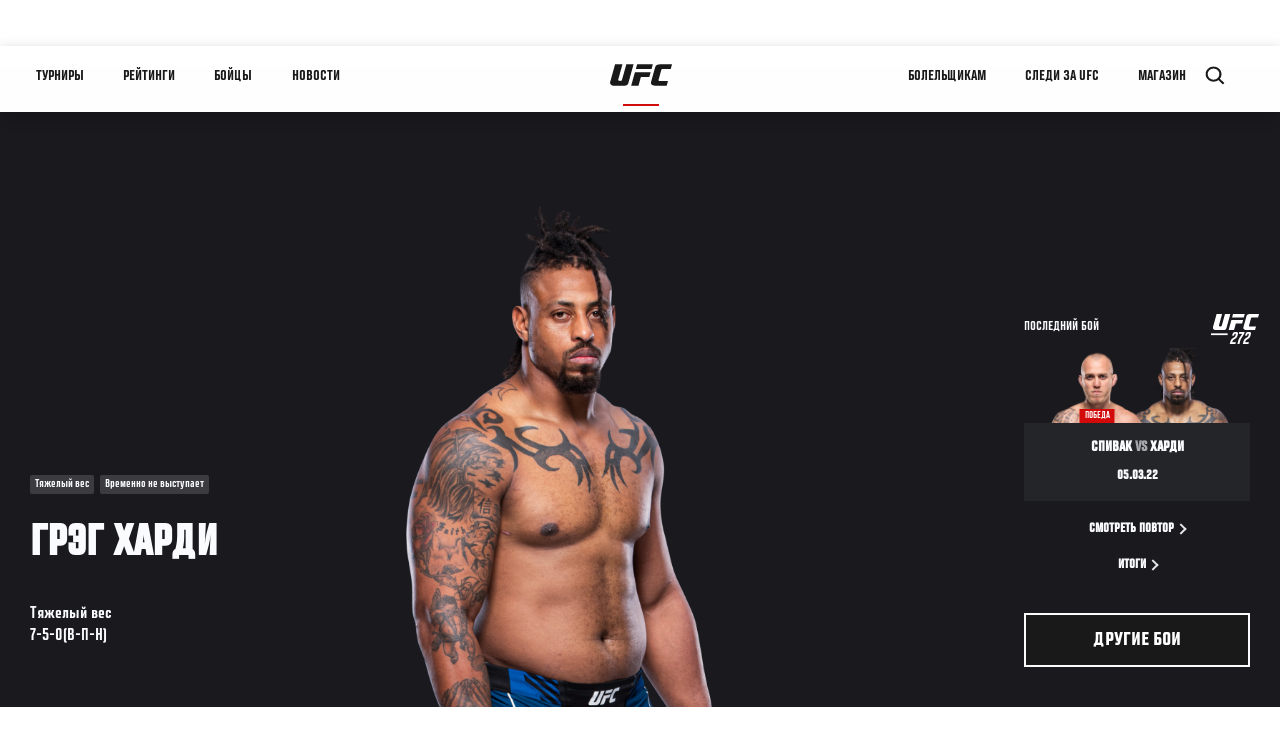

--- FILE ---
content_type: text/html; charset=UTF-8
request_url: https://ufc.ru/athlete/greg-khardi
body_size: 23191
content:






<!DOCTYPE html>
<html lang="ru" dir="ltr" prefix="og: https://ogp.me/ns#">
  <head>
    <meta charset="utf-8" />
<meta name="description" content="Greg &quot;Prince of War&quot; Hardy is an American professional mixed martial artist, formerly competing in the UFC heavyweight division. Get the latest UFC breaking news, fight night results, MMA records and stats, highlights, photos, videos and more." />
<link rel="canonical" href="https://ufc.ru/athlete/greg-khardi" />
<meta name="referrer" content="origin" />
<meta property="og:title" content="Грэг Харди | UFC" />
<meta property="og:description" content="Greg &quot;Prince of War&quot; Hardy is an American professional mixed martial artist, formerly competing in the UFC heavyweight division. Get the latest UFC breaking news, fight night results, MMA records and stats, highlights, photos, videos and more." />
<meta property="og:image" content="https://ufc.com/images/2021-07/69677%252Fprofile-galery%252Fprofile-picture%252FHARDY_GREG_07-10.png" />
<meta property="article:published_time" content="2018-11-01T06:43:27-0400" />
<meta property="article:modified_time" content="2023-02-16T19:20:43-0500" />
<meta name="twitter:title" content="Грэг Харди | UFC" />
<meta name="twitter:description" content="Greg &quot;Prince of War&quot; Hardy is an American professional mixed martial artist, formerly competing in the UFC heavyweight division. Get the latest UFC breaking news, fight night results, MMA records and stats, highlights, photos, videos and more." />
<meta name="twitter:image" content="https://ufc.com/images/2021-07/69677%252Fprofile-galery%252Fprofile-picture%252FHARDY_GREG_07-10.png" />
<meta name="Generator" content="Drupal 10 (https://www.drupal.org)" />
<meta name="MobileOptimized" content="width" />
<meta name="HandheldFriendly" content="true" />
<meta name="viewport" content="width=device-width, initial-scale=1.0" />
<script>
  function initAnswers() {
    ANSWERS.init({
      apiKey: "850a88aeb3c29599ce2db46832aa229f",
      experienceKey: "answers-ru",
      experienceVersion: "PRODUCTION",
      locale: "en",
      businessId: "3668711",
      templateBundle: TemplateBundle.default,
      onReady: function () {
        ANSWERS.addComponent('SearchBar', {
          container: '.search-form',
          name: 'search-bar',
          redirectUrl: "/search",
          placeholderText: "Search...",
          submitIcon: 'magnifying_glass',
        });
      },
    });
  }
</script>
<script type="application/ld+json">{
    "@context": "https://schema.org",
    "@graph": [
        {
            "@type": "WebPage",
            "url": "https://ufc.ru/athlete/greg-khardi",
            "name": "Грэг Харди",
            "datePublished": "2018-11-01T06:43:27-0400",
            "dateModified": "2023-02-16T19:20:43-0500",
            "breadcrumb": {
                "@type": "BreadcrumbList",
                "itemListElement": [
                    {
                        "@type": "ListItem",
                        "position": 1,
                        "item": {
                            "@id": "https://ufc.ru/",
                            "name": "UFC.com"
                        }
                    },
                    {
                        "@type": "ListItem",
                        "position": 2,
                        "item": {
                            "@id": "https://ufc.ru/athletes",
                            "name": "UFC Fighters"
                        }
                    },
                    {
                        "@type": "ListItem",
                        "position": 3,
                        "item": {
                            "@id": "https://ufc.ru/athlete/greg-khardi",
                            "name": "Грэг Харди"
                        }
                    }
                ]
            },
            "mainEntity": {
                "@type": "Person",
                "name": "Грэг Харди",
                "givenName": "Грэг",
                "familyName": "Харди",
                "url": "https://ufc.ru/athlete/greg-khardi",
                "description": "Greg \u0022Prince of War\u0022 Hardy is an American professional mixed martial artist, formerly competing in the UFC heavyweight division. Get the latest UFC breaking news, fight night results, MMA records and stats, highlights, photos, videos and more.",
                "birthDate": "1988-07-28",
                "sameAs": [
                    "https://twitter.com/greghardyjr",
                    "https://instagram.com/greghardyjr"
                ],
                "subjectOf": {
                    "@type": "SportsEvent",
                    "name": "UFC 272",
                    "startDate": "2022-03-06T03:00:00",
                    "url": "https://ufc.ru/event/ufc-272#9653",
                    "location": "T-Mobile Arena, Лас-Вегас Соединенные Штаты"
                }
            }
        }
    ]
}</script>
<style>.c-hero--full__headline,.c-hero--full__headline-prefix{color:inherit}.c-hero__actions{display:-webkit-box;display:-ms-flexbox;display:flex;-webkit-box-pack:center;-ms-flex-pack:center;justify-content:center;-ms-flex-wrap:wrap;flex-wrap:wrap;margin:0 -.72222rem 0}@media (min-width:48em){.c-hero__actions{margin-bottom:1.66667rem}}.c-hero__actions a,.c-hero__actions button{width:8.66667rem;margin-right:.72222rem;margin-left:.72222rem;margin-bottom:.72222rem;padding:10px 22px;text-align:center;font-size:1.125rem;border-color:transparent}.c-hero__actions a span,.c-hero__actions button span{display:-webkit-box;display:-ms-flexbox;display:flex;height:100%;-webkit-box-align:center;-ms-flex-align:center;align-items:center;-webkit-box-pack:center;-ms-flex-pack:center;justify-content:center}@media (min-width:48em){.c-hero__actions a,.c-hero__actions button{padding:16px 32px;width:11.55556rem}}body.path-rankings h1{margin:0 0 20px 0;padding-top:110px;text-align:center}@media (min-width:48em){body.path-rankings h1{margin:0 0 30px 0;padding-top:150px}}.l-masthead{margin:0 auto 1.92111rem auto;padding-right:1.44444rem;padding-left:1.44444rem;padding-top:8.66667rem;width:100%;max-width:1220px;text-align:center}.l-masthead--tight{margin-bottom:1.44444rem}@media (min-width:56.25em){.l-masthead{margin:11.55556rem auto 5.77778rem auto;padding-top:0}}.l-masthead__headline{margin-bottom:.72222rem;text-transform:uppercase;color:var(--color-title,#191919);font-family:UfcSansCondensedMedium,"Arial Narrow",Arial,sans-serif;letter-spacing:.04444rem;font-size:2.66667rem;line-height:2.5rem}@media (min-width:56.25em){.l-masthead__headline{letter-spacing:.0592rem;font-size:3.552rem;line-height:3.33rem}}@media (min-width:56.25em){.l-masthead__headline{letter-spacing:.08889rem;font-size:5.33333rem;line-height:5rem}}.l-masthead__headline-prefix{margin-bottom:.72222rem;text-transform:uppercase;font-family:UfcSansCondensedMedium,"Arial Narrow",Arial,sans-serif;letter-spacing:.01111rem;font-size:1.11111rem;line-height:1.22222rem;color:#d20a0a}
/*# sourceMappingURL=critical.css.map */
</style>
<link rel="icon" href="/sites/default/files/ufc_logo.png" type="image/png" />
<link rel="alternate" hreflang="en" href="https://ufc.ru/athlete/greg-hardy" />
<link rel="alternate" hreflang="pt-br" href="https://ufc.ru/athlete/greg-hardy" />
<link rel="alternate" hreflang="ru" href="https://ufc.ru/athlete/greg-khardi" />
<script src="/sites/default/files/google_tag/primary/google_tag.script.js?t70j2t" defer></script>
<script>window.a2a_config=window.a2a_config||{};a2a_config.callbacks=[];a2a_config.overlays=[];a2a_config.templates={};a2a_config.icon_color = "transparent,black";</script>

    <title>Грэг Харди | UFC</title>
    <link rel="stylesheet" media="all" href="/sites/default/files/css/css_Xu54VbSiLVJqvj_4sDE2bz1-y2_iVr4KLaIvd4II0Lc.css?delta=0&amp;language=ru&amp;theme=ufc&amp;include=[base64]" />
<link rel="stylesheet" media="all" href="/sites/default/files/css/css_3VwwVKTt2iQ296EwLFS0o2L2VuN3DQEDEkoytqi8jl8.css?delta=1&amp;language=ru&amp;theme=ufc&amp;include=[base64]" />

    <script type="application/json" data-drupal-selector="drupal-settings-json">{"path":{"baseUrl":"\/","pathPrefix":"","currentPath":"node\/28716","currentPathIsAdmin":false,"isFront":false,"currentLanguage":"ru"},"pluralDelimiter":"\u0003","suppressDeprecationErrors":true,"ajaxPageState":{"libraries":"[base64]","theme":"ufc","theme_token":null},"ajaxTrustedUrl":[],"back_to_top":{"back_to_top_button_trigger":100,"back_to_top_prevent_on_mobile":true,"back_to_top_prevent_in_admin":true,"back_to_top_button_type":"text","back_to_top_button_text":"Back to top"},"accountSettings":{"apiUrl":"https:\/\/dce-frontoffice.imggaming.com","realm":"dce.ufc","app":"dice-id","apiKey":"39d5cb34-799c-4967-8038-fc240bf2984b","loginText":"Unlock MORE of your inner combat sports fan with UFC Fight Pass! Fighting is what we live for. And no one brings you MORE live fights, new shows, and events across multiple combat sports from around the world. With a never-ending supply of fighting in every discipline, there\u2019s always something new to watch. Leave it to the world\u2019s authority in MMA to bring you the Ultimate 24\/7 platform for MORE combat sports, UFC Fight Pass!","ctaText":"Continue watching","ctaLink":"\/account\/login","createAccount":"\/account\/signup","heartbeatApiUrl":"https:\/\/guide.imggaming.com\/prod","hideAccountIcon":true,"hideAddressFields":false,"errorTextGeneral":"There was a problem while loading content. Please try again.","errorTextEntitlement":"Unlock MORE of your inner combat sports fan with UFC Fight Pass! Fighting is what we live for. And no one brings you MORE live fights, new shows, and events across multiple combat sports from around the world. With a never-ending supply of fighting in every discipline, there\u2019s always something new to watch. Leave it to the world\u2019s authority in MMA to bring you the Ultimate 24\/7 platform for MORE combat sports, UFC Fight Pass!","entitlementCtaText":"Upgrade licence","entitlementCtaLink":"\/account\/signup","settings":{"videoPreviewInfo":"videoPreviewInfo"}},"contentLocalization":"ru","cacheableGlobalsTimestamp":1765343385,"breakpoints":{"ufc.images.mobile":"","ufc.images.tablet":"(min-width: 700px)","ufc.images.desktop":"(min-width: 1024px)","ufc.images.extra-large":"(min-width: 1440px)"},"views":{"ajax_path":"\/views\/ajax","ajaxViews":{"views_dom_id:37871f7504c229ad43ef42d0fe551a07806b8625d61d02c04b7c6c35e8a83eaf":{"view_name":"athlete_results","view_display_id":"entity_view_1","view_args":"28716\/28716","view_path":"\/node\/28716","view_base_path":null,"view_dom_id":"37871f7504c229ad43ef42d0fe551a07806b8625d61d02c04b7c6c35e8a83eaf","pager_element":0},"views_dom_id:2b7f49db79f037bcb6bd6e31106b58ed31b0879d646809fc8452027a1f4e9056":{"view_name":"athlete_results","view_display_id":"last_fight","view_args":"28716\/28716","view_path":"\/node\/28716","view_base_path":null,"view_dom_id":"2b7f49db79f037bcb6bd6e31106b58ed31b0879d646809fc8452027a1f4e9056","pager_element":0}}},"viewsAjaxGet":{"athlete_results":"athlete_results"},"disableAnimationsUrlParam":"disableAnimations","disableAnimations":false,"user":{"uid":0,"permissionsHash":"6faf6dbe8ba6d1db5bdf10369efb8e8b26c1d84f3f83a5a54e304b558ddec6ba"}}</script>
<script src="/sites/default/files/js/js_K9G7QUStY1Vvs53k9uu_akuv_CGHJ2VggX_wID9jHKI.js?scope=header&amp;delta=0&amp;language=ru&amp;theme=ufc&amp;include=[base64]"></script>
<script src="https://assets.sitescdn.net/answers-search-bar/v1.2/answerstemplates.compiled.min.js" async></script>
<script src="https://assets.sitescdn.net/answers-search-bar/v1.2/answers.min.js" async onload="ANSWERS.domReady(initAnswers)"></script>

  </head>
  <body class="fontyourface path-node page-node-type-athlete">
    <a href="#main-content" class="u-visually--hidden focusable">
      Перейти к основному содержанию
    </a>

    <noscript><iframe src="https://www.googletagmanager.com/ns.html?id=GTM-WFBHZX5" height="0" width="0" style="display:none;visibility:hidden"></iframe></noscript>
      <div class="dialog-off-canvas-main-canvas" data-off-canvas-main-canvas>
      

<div class="l-page">

        <span class="l-page__header-pin" id="header-pin"></span>
    <div class="l-page__header" id="header-wrapper">
        


<header class="c-site-header" data-header-state="animate">
  <div class="c-site-header__content">

    <div class="c-site-header__logo">
      

<a class="e-logo"
      href="/"
  >
  <span class="e-logo__icon"><svg class="e-logo__svg" aria-hidden="true"><title>UFC</title><use xmlns:xlink="http://www.w3.org/1999/xlink" xlink:href="/themes/custom/ufc/assets/svg/sprite-ui.svg#ufc-logo"></use></svg>
  </span>
</a>

    </div>

    <div class="c-site-header__menu-control">
      <button class="c-site-header__button--menu" data-mobile-menu-component="toggle" aria-expanded="false">
        <span class="c-site-header__button-text">Меню</span>

        <span class="c-site-header__icon--toggle">
          <svg class="e-svg"><use xmlns:xlink="http://www.w3.org/1999/xlink" xlink:href="/themes/custom/ufc/assets/svg/sprite-ui.svg#chevron-down"></use></svg>
        </span>
      </button>
    </div>

    <div class="c-site-header__menu-panel" data-mobile-menu-component="panel"
         data-mobile-menu-state="is-hidden">
      

<nav role="navigation" aria-labelledby="main-menu-title" id="main-menu" class="c-menu-main">

  <h2 class="u-visually--hidden" id="main-menu-title">Main navigation</h2>

  
        
                  <ul class="c-menu-main__menu--level-1" data-main-menu="smart-menu">
                                                                      
                
                

                                                
                
        <li class="c-menu-main__item--left">
          
          
                                <a href="/events" class="events c-menu-main__button--level-1" data-drupal-link-system-path="events">Турниры</a>
                              
                  <ul class="c-menu-main__menu--level-2 mega-menu" aria-expanded="false">
                                                                      
                
                

        
                
        <li class="c-menu-main__item--below">
          
          
                                <a href="/events#events-list-upcoming" class="c-menu-main__button--level-2" data-drupal-link-system-path="events">ПЛАНИРУЕМЫЕ</a>
                              </li>
                                        
                
                

        
                
        <li class="c-menu-main__item--below">
          
          
                                <a href="/events#events-list-past" class="c-menu-main__button--level-2" data-drupal-link-system-path="events">ПРОШЕДШИЕ</a>
                              </li>
                                        
                
                

        
                
        <li class="c-menu-main__item--below">
          
          
                                <a href="/tickets" target="_self" class="c-menu-main__button--level-2" data-drupal-link-system-path="tickets">Билеты</a>
                              </li>
      
            
      </ul>
      
                              </li>
                                        
                
                

                                                
                
        <li class="c-menu-main__item--left">
          
          
                                <a href="/rankings" target="_self" class="c-menu-main__button--level-1" data-drupal-link-system-path="rankings">Рейтинги</a>
                              </li>
                                        
                
                

                                                
                
        <li class="c-menu-main__item--left">
          
          
                                <a href="/athletes" target="_self" class="athletes c-menu-main__button--level-1" data-drupal-link-system-path="athletes">Бойцы</a>
                              
                  <ul class="c-menu-main__menu--level-2 mega-menu" aria-expanded="false">
                                                                      
                
                

        
                
        <li class="c-menu-main__item--below">
          
          
                                <a href="/athletes/all" target="_self" class="c-menu-main__button--level-2" data-drupal-link-system-path="athletes/all">Список бойцов</a>
                              </li>
                                        
                
                

        
                
        <li class="c-menu-main__item--below">
          
          
                                <a href="https://statleaders.ufc.com/ru/" target="_self" class="c-menu-main__button--level-2">Лидеры статистики</a>
                              </li>
      
            
      </ul>
      
                              </li>
                                        
                
                

                                                
                
        <li class="c-menu-main__item--left">
          
          
                                <a href="/trending/all" class="trending c-menu-main__button--level-1" data-drupal-link-system-path="trending/all">Новости</a>
                              </li>
                                        
                
                                  

                                                
                
        <li class="c-menu-main__item--home">
          
          
                                            <a href="/" class="home c-menu-main__button--home" data-drupal-link-system-path="&lt;front&gt;">              

<div class="e-logo"
  >
  <span class="e-logo__icon"><svg class="e-logo__svg" aria-hidden="true"><title>UFC</title><use xmlns:xlink="http://www.w3.org/1999/xlink" xlink:href="/themes/custom/ufc/assets/svg/sprite-ui.svg#ufc-logo"></use></svg>
  </span>
</div>

            </a>
                            </li>
                                                  
                
                

                                                
                
        <li class="c-menu-main__item--right is-pushed">
          
          
                                <a href="/newsletter" target="_self" class="connect c-menu-main__button--level-1" data-drupal-link-system-path="node/94123">Болельщикам</a>
                              
                  <ul class="c-menu-main__menu--level-2 mega-menu" aria-expanded="false">
                                                                      
                
                

        
                
        <li class="c-menu-main__item--below">
          
          
                                <a href="https://ru.ufc.com/newsletter" target="_self" class="c-menu-main__button--level-2">Рассылка</a>
                              </li>
                                        
                
                

        
                
        <li class="c-menu-main__item--below">
          
          
                                <a href="https://ufcgymrussia.ru/" target="_blank" class="c-menu-main__button--level-2">UFC Gym</a>
                              </li>
                                        
                
                

        
                
        <li class="c-menu-main__item--below">
          
          
                                <a href="https://www.ea.com/ru-ru/games/ufc/ufc-4?setLocale=ru-ru" target="_blank" class="c-menu-main__button--level-2">EA Sports UFC 4</a>
                              </li>
                                        
                
                

        
                
        <li class="c-menu-main__item--below">
          
          
                                <a href="https://ufcstorerussia.ru/" target="_self" class="c-menu-main__button--level-2">Магазин UFC Store</a>
                              </li>
      
            
      </ul>
      
                              </li>
                                        
                
                

                                                
                
        <li class="c-menu-main__item--right">
          
          
                                <a href="/watch" target="_self" class="watch c-menu-main__button--level-1" data-drupal-link-system-path="node/140731">Следи за UFC</a>
                              
                  <ul class="c-menu-main__menu--level-2 mega-menu" aria-expanded="false">
                                                                      
                
                

        
                
        <li class="c-menu-main__item--below">
          
          
                                <a href="/watch" target="_blank" class="c-menu-main__button--level-2" data-drupal-link-system-path="node/140731">Где смотреть?</a>
                              </li>
                                        
                
                

        
                
        <li class="c-menu-main__item--below">
          
          
                                <a href="https://www.youtube.com/channel/UCU8bQExxd38i-mnn-GLOtfA?sub_confirmation=1" target="_self" class="c-menu-main__button--level-2">Youtube</a>
                              </li>
                                        
                
                

        
                
        <li class="c-menu-main__item--below">
          
          
                                <a href="https://www.ufcfightpass.com" target="_blank" class="c-menu-main__button--level-2">UFC Fight Pass</a>
                              </li>
      
            
      </ul>
      
                              </li>
                                        
                
                

                                                
                
        <li class="c-menu-main__item--right">
          
          
                                <a href="https://www.ufcstore.com/en/?_s=bm-UFCStore-UFC.com-Shop-UFC_Navigation-2025" target="_blank" class="c-menu-main__button--level-1">Магазин</a>
                              
                  <ul class="c-menu-main__menu--level-2 mega-menu" aria-expanded="false">
                                                                      
                
                

        
                
        <li class="c-menu-main__item--below">
          
          
                                <a href="https://ufccollectibles.com/?utm_source=referral&amp;utm_medium=ufc%20website%20navigation%20link&amp;utm_campaign=partner-referral-russia" class="c-menu-main__button--level-2">UFC COLLECTIBLES </a>
                              </li>
      
            
      </ul>
      
                              </li>
      
            
      </ul>
      

  
</nav>

          </div>

    <div class="c-site-header__search-control">
      <button class="c-site-header__button--search" aria-label="Search panel toggle" data-search-btn aria-expanded="false">
        <span class="c-site-header__icon--search e-icon--xsmall"><svg class="e-icon__svg search"><use xmlns:xlink="http://www.w3.org/1999/xlink" xlink:href="/themes/custom/ufc/assets/svg/sprite-ui.svg#search"></use></svg><svg class="e-svg close"><use xmlns:xlink="http://www.w3.org/1999/xlink" xlink:href="/themes/custom/ufc/assets/svg/sprite-ui.svg#close"></use></svg></span>
      </button>
    </div>

    
    <div class="c-site-header__search-panel" data-search-panel data-search-state="is-hidden">
      <div class="search-form"></div>
    </div>

  </div>
</header>
    </div>
  
        <div class="l-page__pre-content">
        <div data-drupal-messages-fallback class="hidden"></div>


    </div>
  
    <div class="l-page__utilities">
    
      </div>

  <main class="l-page__main">
    <a id="main-content" tabindex="-1"></a>
        
        <div class="l-page__content">
                <div id="block-mainpagecontent" class="block block-system block-system-main-block">
  
    
      





        




  
  

      

            

  
  

                


<div class="l-main">

  
  <div >

    
    <div class="l-main__content ">
                

<div class="hero-profile-wrap ">
  <div class="l-container">
    <div class="hero-profile">
      <div class="hero-profile__info">
                          <div class="hero-profile__tags">
                                          <p class="hero-profile__tag">        Тяжелый вес
  </p>
                                                                                  <p class="hero-profile__tag">Временно не выступает</p>
                                    </div>
                                  <h1 class="hero-profile__name">Грэг Харди</h1>
                          <div class="hero-profile__division">
            <p class="hero-profile__division-title">Тяжелый вес</p>
            <p class="hero-profile__division-body">7-5-0(В-П-Н)</p>
          </div>
                      </div>
              <div class="hero-profile__image-wrap">
          <img src="https://ufc.com/images/styles/athlete_bio_full_body/s3/2021-07/HARDY_GREG_L_07-10.png?itok=CacdqD1B" alt="Грэг Харди" class="hero-profile__image">
        </div>
                    <div class="hero-profile__fight ">
          <div class="hero-profile__fight__inner">
                          

  <div class="view view-athlete-results view-id-athlete_results view-display-id-last_fight js-view-dom-id-2b7f49db79f037bcb6bd6e31106b58ed31b0879d646809fc8452027a1f4e9056">
  
    
      
      <div class="view-content">
      
  



<section class="l-listing--stacked">

      <ul class="l-listing__group"><li class="l-listing__item">
                                


  <article class="c-card-event--athlete-fight c-card-event--past">

    <div class="c-card-event--athlete-fight__header">
      <p>Последний бой</p>
      <div class="c-card-event--athlete-fight__logo">
        <div class="e-event-logo--light generated-logo generated-logo--narrow"><h2
      class="u-visually--hidden">UFC 272</h2><svg class="ufc-title-svg" aria-hidden="true"
             xmlns="http://www.w3.org/2000/svg"
             x="0px" y="0px"
             viewBox="0 0 42 32" xml:space="preserve"><text class="c-card-event--athlete-fight__number"
                  transform="matrix(1 0 0 1 16.8319 30.5)" fill="#191919"
                  font-size="15px">272</text><path fill="#191919" d="M34.14,9.81c-0.42,1.56-0.79,2.9-1.22,4.47
            c-0.07,0.27-0.26,0.68-0.21,0.93c0.13,0.6,2.08,0.37,2.79,0.37c1.1,0,2.1,0,3.14,0c-0.25,1-0.53,1.98-0.81,2.96
            c-2.49,0-4.98,0-7.47,0c-1.09-0.1-2.52-0.58-2.37-2c0.05-0.45,0.26-0.95,0.39-1.44c0.67-2.43,1.36-4.91,2.01-7.29
            c0.29-1.06,0.51-1.96,1.34-2.38c0.53-0.27,1.39-0.35,2.03-0.4c2.47,0,4.95,0,7.42,0C40.91,6.02,40.63,7,40.36,7.99
            c-1.45,0-2.79,0-4.26,0c-0.51,0-1.08-0.05-1.36,0.14C34.43,8.34,34.25,9.38,34.14,9.81z M15.62,18.6l2.36-8.56h9.83l-0.82,2.98
            h-5.26l-1.54,5.59H15.62z M29.19,5.02L28.37,8h-9.83l0.82-2.98H29.19z M12.6,5.02h4.52c0,0-3,10.85-3.15,11.43
            c-0.29,1.13-0.57,2.15-3.3,2.15c-3.29,0-5.2-0.01-6.1,0c-1.12,0.01-2.46-1.04-2.09-2.4L5.56,5.02h4.61c0,0-2.59,9.33-2.64,9.57
            c-0.05,0.24-0.31,0.91,1.13,0.92c1.04,0.03,1.12-0.26,1.3-0.92C10.39,13.08,12.6,5.02,12.6,5.02z"/><rect x="0.83" y="21.34" fill="#191919" width="14" height="1.5"/></svg></div>      </div>
    </div>

    <div class="c-card-event--athlete-fight__fight-container">
                        <div class="c-card-event--athlete-fight__matchup-container">
            <div class="c-card-event--athlete-fight__matchup-wrapper">
              <div class="c-card-event--athlete-fight__matchup">
                <div class="c-card-event--athlete-fight__red-image">
                                      <div class="c-card-event--athlete-fight__plaque win">
                      ПОБЕДА
                    </div>
                                    <div>
  
      <img src="https://ufc.com/images/styles/event_results_athlete_headshot/s3/2025-06/SPIVAC_SERGHEI_06-07.png?itok=MibG8SoN" width="256" height="160" alt="Serghei Spivac" loading="lazy" class="image-style-event-results-athlete-headshot" />




</div>

                </div>

                <div class="c-card-event--athlete-fight__blue-image">
                                    <div>
  
      <img src="https://ufc.com/images/styles/event_results_athlete_headshot/s3/2021-07/69677%252Fprofile-galery%252Fprofile-picture%252FHARDY_GREG_07-10.png?itok=890U8bgl" width="256" height="160" loading="lazy" class="image-style-event-results-athlete-headshot" />




</div>

                </div>
              </div>
            </div>
          </div>
                    </div>

    <div
      class="c-card-event--athlete-fight__info">
              <h3 class="c-card-event--athlete-fight__headline">
                      Спивак <span>vs</span> Харди
                    </h3>

        <div class="c-card-event--athlete-fight__date">05.03.22</div>
          </div>

    <div class="c-card-event--athlete-fight__actions">

              



<a

        href="//ufcfightpass.com"
          target="1"
      
    class="e-button--arrow-right "

  
  
  ><span class="e-button__text">
    
    Смотреть повтор
  </span></a>
      
              



<a

        href="https://ufc.ru/event/ufc-272#9653"
          target="1"
      
    class="e-button--arrow-right "

  
  
  ><span class="e-button__text">
    
    ИТОГИ
  </span></a>
      
    </div>

  </article>

  
                  </li></ul></section>

    </div>
  
          </div>






                                  </div>
                    <div class="hero-profile__fight__more-wrap">
            



<a

        href="#athlete-record"
      
    class="e-button--black "

  
  
  ><span class="e-button__text">
    
    Другие бои
  </span></a>
                      </div>
        </div>
                </div>
  </div>
</div>
    
              <div class="l-container athlete_articles">
        <div class="l-container__content">
          

  <div class="view view-eva view-athlete-articles view-id-athlete_articles view-display-id-entity_view_1 js-view-dom-id-7522786faf29c2f38eb19d51cf63b902dd99e61de2ec182c552ced3667d79682">
  
    

  
  

                          



<div class="c-carousel-wrapper c-carousel--multiple">

  
      
      <div class="carousel-section-title-wrap carousel-section-title-wrap--multiple">
      <h2 class="c-carousel__title--multiple">Новости о бойце</h2>
    </div>
  
  <div class="c-carousel--multiple__content carousel__multiple-items" data-carousel="multiple-items"
    >
                      <div class="c-carousel__item">
                            


<a href="/news/rezultaty-i-bonusy-ufc-272-kovington-vs-masvidal" class="c-card c-card--advance c-card--small"    >

    
  <div class="c-card__media">
                  
            <div class="field field--name-thumbnail field--type-entity-reference field--label-hidden field__item">  <div class="layout layout--onecol">
    <div  class="layout__region layout__region--content">
            <picture>
                  <source srcset="https://ufc.com/images/styles/card_advance_small_280x356/s3/2022-03/030522-ufc-272-colby-covington-hero_GettyImages-1380972172.jpg?itok=QWPzkW5l 1x" media="(min-width: 1024px)" type="image/jpeg" width="280" height="356"/>
              <source srcset="https://ufc.com/images/styles/card_advance_small_175x220/s3/2022-03/030522-ufc-272-colby-covington-hero_GettyImages-1380972172.jpg?itok=v2aPCUJE 1x" type="image/jpeg" width="175" height="220"/>
                  <img loading="eager" src="https://ufc.com/images/styles/card_advance_small_280x356/s3/2022-03/030522-ufc-272-colby-covington-hero_GettyImages-1380972172.jpg?itok=QWPzkW5l" width="280" height="356" alt=" Colby Covington reacts after the conclusion of his welterweight fight against Jorge Masvidal during the UFC 272 event on March 05, 2022 in Las Vegas, Nevada. (Photo by Chris Unger/Zuffa LLC)" />

  </picture>



    </div>
  </div>

</div>
      
                
        
        

  </div> 
        <div class="c-card__allinfo">

      
              <div class="c-card__headline">
                    <h3 class="e-t3" id="n-118038">
            
<span>Результаты и бонусы UFC 272: Ковингтон vs Масвидаль</span>

          </h3>
        </div>
      
    </div>
  
  
  
</a>


              </div>
                                            <div class="c-carousel__item">
                            


<a href="/news/ufc-272-kovington-vs-masvidal-rezultaty-vzveshivaniya-bitvy-vzglyadov" class="c-card c-card--advance c-card--small"    >

    
  <div class="c-card__media">
                  
            <div class="field field--name-thumbnail field--type-entity-reference field--label-hidden field__item">  <div class="layout layout--onecol">
    <div  class="layout__region layout__region--content">
            <picture>
                  <source srcset="https://ufc.com/images/styles/card_advance_small_280x356/s3/2022-03/GettyImages-458582204.jpg?itok=LU7gxW2D 1x" media="(min-width: 1024px)" type="image/jpeg" width="280" height="356"/>
              <source srcset="https://ufc.com/images/styles/card_advance_small_175x220/s3/2022-03/GettyImages-458582204.jpg?itok=9McwNIIi 1x" type="image/jpeg" width="175" height="220"/>
                  <img loading="eager" src="https://ufc.com/images/styles/card_advance_small_280x356/s3/2022-03/GettyImages-458582204.jpg?itok=LU7gxW2D" width="280" height="356" alt="UFC fighter Colby Covington weighs in during the UFC Fight Night weigh-in at Sabiazinho Gymnasium on November 7, 2014 in Uberlandia, Brazil. (Photo by Buda Mendes/Zuffa LLC)" />

  </picture>



    </div>
  </div>

</div>
      
                
        
        

  </div> 
        <div class="c-card__allinfo">

      
              <div class="c-card__headline">
                    <h3 class="e-t3" id="n-117942">
            
<span>UFC 272: Ковингтон vs Масвидаль – результаты взвешивания + битвы взглядов</span>

          </h3>
        </div>
      
    </div>
  
  
  
</a>


              </div>
                                            <div class="c-carousel__item">
                            


<a href="/news/gde-smotret-ufc-272-kovington-vs-masvidal" class="c-card c-card--advance c-card--small"    >

    
  <div class="c-card__media">
                  
            <div class="field field--name-thumbnail field--type-entity-reference field--label-hidden field__item">  <div class="layout layout--onecol">
    <div  class="layout__region layout__region--content">
            <picture>
                  <source srcset="https://ufc.com/images/styles/card_advance_small_280x356/s3/2022-03/04032022-colby-masvidal-encarada-pesagem-GettyImages-1379644840.jpeg?itok=Cqooolck 1x" media="(min-width: 1024px)" type="image/jpeg" width="280" height="356"/>
              <source srcset="https://ufc.com/images/styles/card_advance_small_175x220/s3/2022-03/04032022-colby-masvidal-encarada-pesagem-GettyImages-1379644840.jpeg?itok=pg-nZ7CO 1x" type="image/jpeg" width="175" height="220"/>
                  <img loading="eager" src="https://ufc.com/images/styles/card_advance_small_280x356/s3/2022-03/04032022-colby-masvidal-encarada-pesagem-GettyImages-1379644840.jpeg?itok=Cqooolck" width="280" height="356" alt="Colby Covington e Jorge Masvidal fazem encarada na pesagem do UFC 272 (Jeff Bottari/Zuffa LLC)" />

  </picture>



    </div>
  </div>

</div>
      
                
        
        

  </div> 
        <div class="c-card__allinfo">

      
              <div class="c-card__headline">
                    <h3 class="e-t3" id="n-117915">
            
<span>Где смотреть UFC 272: Ковингтон vs Масвидаль</span>

          </h3>
        </div>
      
    </div>
  
  
  
</a>


              </div>
                                            <div class="c-carousel__item">
                            


<a href="/news/kard-turnira-ufc-272-kovington-vs-masvidal" class="c-card c-card--advance c-card--small"    >

    
  <div class="c-card__media">
                  
            <div class="field field--name-thumbnail field--type-entity-reference field--label-hidden field__item">  <div class="layout layout--onecol">
    <div  class="layout__region layout__region--content">
            <picture>
                  <source srcset="https://ufc.com/images/styles/card_advance_small_280x356/s3/2022-02/030522-ufc-272-covington-vs-masvidal-SG-hero.jpg?itok=0_xcvkhW 1x" media="(min-width: 1024px)" type="image/jpeg" width="280" height="356"/>
              <source srcset="https://ufc.com/images/styles/card_advance_small_175x220/s3/2022-02/030522-ufc-272-covington-vs-masvidal-SG-hero.jpg?itok=CdiwZ3RC 1x" type="image/jpeg" width="175" height="220"/>
                  <img loading="eager" src="https://ufc.com/images/styles/card_advance_small_280x356/s3/2022-02/030522-ufc-272-covington-vs-masvidal-SG-hero.jpg?itok=0_xcvkhW" width="280" height="356" alt="Official artwork for main event between Colby Covington and Jorge Masvidal at UFC 272 on March 5, 2022" />

  </picture>



    </div>
  </div>

</div>
      
                
        
        

  </div> 
        <div class="c-card__allinfo">

      
              <div class="c-card__headline">
                    <h3 class="e-t3" id="n-117850">
            
<span>Кард турнира UFC 272: Ковингтон vs Масвидаль</span>

          </h3>
        </div>
      
    </div>
  
  
  
</a>


              </div>
                                            <div class="c-carousel__item">
                            


<a href="/news/rezultaty-i-bonusy-ufc-264-pore-vs-makgregor-3" class="c-card c-card--advance c-card--small"    >

    
  <div class="c-card__media">
                  
            <div class="field field--name-thumbnail field--type-entity-reference field--label-hidden field__item">  <div class="layout layout--onecol">
    <div  class="layout__region layout__region--content">
            <picture>
                  <source srcset="https://ufc.com/images/styles/card_advance_small_280x356/s3/2021-07/poirier-med.jpg?itok=ld8jzNRH 1x" media="(min-width: 1024px)" type="image/jpeg" width="280" height="356"/>
              <source srcset="https://ufc.com/images/styles/card_advance_small_175x220/s3/2021-07/poirier-med.jpg?itok=u2bHyXCm 1x" type="image/jpeg" width="175" height="220"/>
                  <img loading="eager" src="https://ufc.com/images/styles/card_advance_small_280x356/s3/2021-07/poirier-med.jpg?itok=ld8jzNRH" width="280" height="356" alt="Dustin Poirier golpeia Conor McGregor no UFC 264." />

  </picture>



    </div>
  </div>

</div>
      
                
        
        

  </div> 
        <div class="c-card__allinfo">

      
              <div class="c-card__headline">
                    <h3 class="e-t3" id="n-111978">
            
<span>Результаты и бонусы UFC 264: Порье vs МакГрегор 3</span>

          </h3>
        </div>
      
    </div>
  
  
  
</a>


              </div>
                                            <div class="c-carousel__item">
                            



<a href="/video/ufc-264-embedded-episode-6-poirier-mcgregor-wonderboy-burns" class="c-card c-card--advance c-card--small" data-modal-callback="/ajax/modal/node/111966"    data-video-meta-type="vod" data-locale="en">

    
  <div class="c-card__media">
          <i class="video-lock-icon"></i>
                  
              <div class="layout layout--onecol">
    <div  class="layout__region layout__region--content">
            <picture>
                  <source srcset="https://ufc.com/images/styles/card_advance_small_280x356/s3/2021-07/UFC-264-Conor-McGregors-Weigh-In.jpg?itok=wNVTdJvc 1x" media="(min-width: 1024px)" type="image/jpeg" width="280" height="356"/>
              <source srcset="https://ufc.com/images/styles/card_advance_small_175x220/s3/2021-07/UFC-264-Conor-McGregors-Weigh-In.jpg?itok=D7nTMorH 1x" type="image/jpeg" width="175" height="220"/>
                  <img loading="eager" src="https://ufc.com/images/styles/card_advance_small_280x356/s3/2021-07/UFC-264-Conor-McGregors-Weigh-In.jpg?itok=wNVTdJvc" width="280" height="356" alt="Conor McGregor poses for a photo during the UFC 264 ceremonial weigh-ins (Zuffa LLC)." />

  </picture>



    </div>
  </div>


      
                                      <div class="c-card__icon-big">
            <svg class="e-icon__svg"><title>Play</title><use xmlns:xlink="http://www.w3.org/1999/xlink" xlink:href="/themes/custom/ufc/assets/svg/sprite-ui.svg#play"></use></svg>
          </div>
                        <div class="c-card__icon">
                      <svg class="e-icon__svg"><title>Video</title><use xmlns:xlink="http://www.w3.org/1999/xlink" xlink:href="/themes/custom/ufc/assets/svg/sprite-ui.svg#video"></use></svg>
                    <span class="e-p--small"></span>
        </div>
          
        
        

  </div> 
        <div class="c-card__allinfo">

      
              <div class="c-card__headline">
                    <h3 class="e-t3">
            UFC 264: Embedded - Эпизод 6
          </h3>
        </div>
      
    </div>
  
  
  
</a>


              </div>
                                            <div class="c-carousel__item">
                            



<a href="/video/ufc-264-embedded-episode-5-poirier-mcgregor-wonderboy-burns" class="c-card c-card--advance c-card--small" data-modal-callback="/ajax/modal/node/111935"    data-video-meta-type="vod" data-locale="en">

    
  <div class="c-card__media">
          <i class="video-lock-icon"></i>
                  
              <div class="layout layout--onecol">
    <div  class="layout__region layout__region--content">
            <picture>
                  <source srcset="https://ufc.com/images/styles/card_advance_small_280x356/s3/2021-07/EMB264_EP03_THUMBNAIL_TL.jpg?itok=MMDISovw 1x" media="(min-width: 1024px)" type="image/jpeg" width="280" height="356"/>
              <source srcset="https://ufc.com/images/styles/card_advance_small_175x220/s3/2021-07/EMB264_EP03_THUMBNAIL_TL.jpg?itok=hQ_5335L 1x" type="image/jpeg" width="175" height="220"/>
                  <img loading="eager" src="https://ufc.com/images/styles/card_advance_small_280x356/s3/2021-07/EMB264_EP03_THUMBNAIL_TL.jpg?itok=MMDISovw" width="280" height="356" alt="Conor McGregor sits down with Stephen A. Smith and Megan Olivi. Kris Moutinho trains in his room. Sean O&#039;Malley, Irene Aldana and Greg Hardy get time in the UFC PI Octagon." />

  </picture>



    </div>
  </div>


      
                                      <div class="c-card__icon-big">
            <svg class="e-icon__svg"><title>Play</title><use xmlns:xlink="http://www.w3.org/1999/xlink" xlink:href="/themes/custom/ufc/assets/svg/sprite-ui.svg#play"></use></svg>
          </div>
                        <div class="c-card__icon">
                      <svg class="e-icon__svg"><title>Video</title><use xmlns:xlink="http://www.w3.org/1999/xlink" xlink:href="/themes/custom/ufc/assets/svg/sprite-ui.svg#video"></use></svg>
                    <span class="e-p--small">08:22</span>
        </div>
          
        
        

  </div> 
        <div class="c-card__allinfo">

      
              <div class="c-card__headline">
                    <h3 class="e-t3">
            UFC 264: Embedded - Эпизод 5
          </h3>
        </div>
      
    </div>
  
  
  
</a>


              </div>
                                            <div class="c-carousel__item">
                            


<a href="/news/ufc-264-pore-vs-makgregor-3-rezultaty-vzveshivaniya-bitvy-vzglyadov" class="c-card c-card--advance c-card--small"    >

    
  <div class="c-card__media">
                  
            <div class="field field--name-thumbnail field--type-entity-reference field--label-hidden field__item">  <div class="layout layout--onecol">
    <div  class="layout__region layout__region--content">
            <picture>
                  <source srcset="https://ufc.com/images/styles/card_advance_small_280x356/s3/image/2021-07/1-Dustin-Poirier-Weigh-In-Hero.jpg?itok=ekcdBHgX 1x" media="(min-width: 1024px)" type="image/jpeg" width="280" height="356"/>
              <source srcset="https://ufc.com/images/styles/card_advance_small_175x220/s3/image/2021-07/1-Dustin-Poirier-Weigh-In-Hero.jpg?itok=MyUzAD07 1x" type="image/jpeg" width="175" height="220"/>
                  <img loading="eager" src="https://ufc.com/images/styles/card_advance_small_280x356/s3/image/2021-07/1-Dustin-Poirier-Weigh-In-Hero.jpg?itok=ekcdBHgX" width="280" height="356" alt="Dustin Poirier poses on the scale during the UFC 257 weigh-in on UFC Fight Island on January 22, 2021 in Abu Dhabi, UAE (Photo by Chris Unger/Zuffa LLC)" />

  </picture>



    </div>
  </div>

</div>
      
                
        
        

  </div> 
        <div class="c-card__allinfo">

      
              <div class="c-card__headline">
                    <h3 class="e-t3" id="n-111928">
            
<span>UFC 264: Порье vs МакГрегор 3 – результаты взвешивания + битвы взглядов</span>

          </h3>
        </div>
      
    </div>
  
  
  
</a>


              </div>
                                            <div class="c-carousel__item">
                            


<a href="/news/kard-turnira-ufc-264-pore-vs-makgregor-3" class="c-card c-card--advance c-card--small"    >

    
  <div class="c-card__media">
                  
            <div class="field field--name-thumbnail field--type-entity-reference field--label-hidden field__item">  <div class="layout layout--onecol">
    <div  class="layout__region layout__region--content">
            <picture>
                  <source srcset="https://ufc.com/images/styles/card_advance_small_280x356/s3/image/2021-05/UFC-264-Hero.jpg?itok=RG-lIDfm 1x" media="(min-width: 1024px)" type="image/jpeg" width="280" height="356"/>
              <source srcset="https://ufc.com/images/styles/card_advance_small_175x220/s3/image/2021-05/UFC-264-Hero.jpg?itok=HfOmAfnK 1x" type="image/jpeg" width="175" height="220"/>
                  <img loading="eager" src="https://ufc.com/images/styles/card_advance_small_280x356/s3/image/2021-05/UFC-264-Hero.jpg?itok=RG-lIDfm" width="280" height="356" alt="Dustin Poirier and Conor McGregor meet for the trilogy on July 10" />

  </picture>



    </div>
  </div>

</div>
      
                
        
        

  </div> 
        <div class="c-card__allinfo">

      
              <div class="c-card__headline">
                    <h3 class="e-t3" id="n-111805">
            
<span>Кард турнира UFC 264: Порье vs МакГрегор 3</span>

          </h3>
        </div>
      
    </div>
  
  
  
</a>


              </div>
                                            <div class="c-carousel__item">
                            


<a href="/news/gde-smotret-ufc-264-tretiy-boy-makgregora-i-pore-pryamaya-translyaciya" class="c-card c-card--advance c-card--small"    >

    
  <div class="c-card__media">
                  
            <div class="field field--name-thumbnail field--type-entity-reference field--label-hidden field__item">  <div class="layout layout--onecol">
    <div  class="layout__region layout__region--content">
            <picture>
                  <source srcset="https://ufc.com/images/styles/card_advance_small_280x356/s3/image/2021-05/UFC-264-Hero.jpg?itok=RG-lIDfm 1x" media="(min-width: 1024px)" type="image/jpeg" width="280" height="356"/>
              <source srcset="https://ufc.com/images/styles/card_advance_small_175x220/s3/image/2021-05/UFC-264-Hero.jpg?itok=HfOmAfnK 1x" type="image/jpeg" width="175" height="220"/>
                  <img loading="eager" src="https://ufc.com/images/styles/card_advance_small_280x356/s3/image/2021-05/UFC-264-Hero.jpg?itok=RG-lIDfm" width="280" height="356" alt="Dustin Poirier and Conor McGregor meet for the trilogy on July 10" />

  </picture>



    </div>
  </div>

</div>
      
                
        
        

  </div> 
        <div class="c-card__allinfo">

      
              <div class="c-card__headline">
                    <h3 class="e-t3" id="n-111554">
            
<span>Где смотреть UFC 264? Третий бой МакГрегора и Порье: прямая трансляция</span>

          </h3>
        </div>
      
    </div>
  
  
  
</a>


              </div>
                                            <div class="c-carousel__item">
                            


<a href="/news/rezultaty-i-bonusy-ufc-vegas-17-tompson-vs-nil" class="c-card c-card--advance c-card--small"    >

    
  <div class="c-card__media">
                  
            <div class="field field--name-thumbnail field--type-entity-reference field--label-hidden field__item">  <div class="layout layout--onecol">
    <div  class="layout__region layout__region--content">
            <picture>
                  <source srcset="https://ufc.com/images/styles/card_advance_small_280x356/s3/2020-12/thompson%20hero%20hero_0.jpg?itok=AbdhKV16 1x" media="(min-width: 1024px)" type="image/jpeg" width="280" height="356"/>
              <source srcset="https://ufc.com/images/styles/card_advance_small_175x220/s3/2020-12/thompson%20hero%20hero_0.jpg?itok=K0G297LN 1x" type="image/jpeg" width="175" height="220"/>
                  <img loading="eager" src="https://ufc.com/images/styles/card_advance_small_280x356/s3/2020-12/thompson%20hero%20hero_0.jpg?itok=AbdhKV16" width="280" height="356" />

  </picture>



    </div>
  </div>

</div>
      
                
        
        

  </div> 
        <div class="c-card__allinfo">

      
              <div class="c-card__headline">
                    <h3 class="e-t3" id="n-107006">
            
<span>Результаты и бонусы UFC Вегас 17: Томпсон vs Нил</span>

          </h3>
        </div>
      
    </div>
  
  
  
</a>


              </div>
                                            <div class="c-carousel__item">
                            


<a href="/news/ufc-vegas-17-rezultaty-oficialnoy-ceremonii-vzveshivaniya" class="c-card c-card--advance c-card--small"    >

    
  <div class="c-card__media">
                  
            <div class="field field--name-thumbnail field--type-entity-reference field--label-hidden field__item">  <div class="layout layout--onecol">
    <div  class="layout__region layout__region--content">
            <picture>
                  <source srcset="https://ufc.com/images/styles/card_advance_small_280x356/s3/2020-12/Stephen%20Thompson%20poses%20on%20the%20scale%20during%20the%20UFC%20217%20weigh-in%20inside%20Madison%20Square%20Garden%20on%20November%203%2C%202017.jpg?itok=R-NVTGEk 1x" media="(min-width: 1024px)" type="image/jpeg" width="280" height="356"/>
              <source srcset="https://ufc.com/images/styles/card_advance_small_175x220/s3/2020-12/Stephen%20Thompson%20poses%20on%20the%20scale%20during%20the%20UFC%20217%20weigh-in%20inside%20Madison%20Square%20Garden%20on%20November%203%2C%202017.jpg?itok=-N2dWFrE 1x" type="image/jpeg" width="175" height="220"/>
                  <img loading="eager" src="https://ufc.com/images/styles/card_advance_small_280x356/s3/2020-12/Stephen%20Thompson%20poses%20on%20the%20scale%20during%20the%20UFC%20217%20weigh-in%20inside%20Madison%20Square%20Garden%20on%20November%203%2C%202017.jpg?itok=R-NVTGEk" width="280" height="356" />

  </picture>



    </div>
  </div>

</div>
      
                
        
        

  </div> 
        <div class="c-card__allinfo">

      
              <div class="c-card__headline">
                    <h3 class="e-t3" id="n-106986">
            
<span>UFC Вегас 17: Результаты официальной церемонии взвешивания</span>

          </h3>
        </div>
      
    </div>
  
  
  
</a>


              </div>
                                </div>

    
  </div>

  
  

  
  

  
  </div>






        </div>
      </div>
    
                        <div id="athlete-stats" class="l-container stats-record-wrap">
        <div class="l-container__content">
          <div class="c-carousel-wrapper c-carousel--multiple">
            <div
              class="l-listing__header stats-records__header carousel-section-title-wrap carousel-section-title-wrap--multiple">
              <h2
                class="l-listing__title stats-records__title">Статистика</h2>
            </div>
            <div
              class="c-carousel--multiple__content carousel__multiple-items stats-records-inner-wrap"
              data-carousel="athlete">
                            
                                                              <div class="stats-records stats-records--two-column">
                    <div class="stats-records-inner">
                      <div class="tooltip">
  <button class="tooltip__button" type="button" aria-describedby="tooltip-976088720">
    <svg aria-hidden="true" width="20" height="20" fill="none" xmlns="http://www.w3.org/2000/svg"><path d="M9 7h2V5H9v2Zm1 11c-4.41 0-8-3.59-8-8s3.59-8 8-8 8 3.59 8 8-3.59 8-8 8Zm0-18a10 10 0 1 0 0 20 10 10 0 0 0 0-20ZM9 15h2V9H9v6Z" fill="#D20A0A"/></svg>
  </button>
  <div id="tooltip-976088720" role="tooltip" class="tooltip__content-wrap tooltip__content-wrap--top-right"><div class="tooltip__content tooltip__content--top-right">Significant Strikes include all strikes at distance, plus power strikes in the clinch and on the ground.</div></div>
</div>
                      
<div class="overlap-athlete-content overlap-athlete-content--horizontal">
    <div class="c-overlap__chart">
    




              


<div class="e-chart-circle__wrapper">
  <svg class="e-chart-circle" viewbox="-14 -14 128 128" width="200" height="200" xmlns="http://www.w3.org/2000/svg" >
                    <title>Точность ударов 50%</title>
      
      <circle class="e-chart-circle--athlete-stat__background" stroke="#fefefe" stroke-width="26" fill="none" cx="50" cy="50" r="50" />

      <circle class="e-chart-circle__circle" stroke="#d20a0a" stroke-width="26" fill="none" cx="50" cy="50" r="50"  stroke-dasharray="314.2, 314.2" stroke-dashoffset="156.0003" transform='rotate(-90 50 50)'/>

      
        <text class="e-chart-circle__percent" x="50" y="60"  text-anchor="middle" font-size="30">50%</text>

      </svg>
</div>
  </div>
      <div class="c-overlap__inner">
    <div class="c-overlap--stats__title">
    <h2 class="e-t3">Точность ударов</h2>
  </div>
  
    <div class="c-overlap__stats-wrap">
              <dl class="c-overlap__stats">
          <dt class="c-overlap__stats-text">Нанесено акц. ударов</dt>
          <dd class="c-overlap__stats-value">363</dd>
        </dl>
              <dl class="c-overlap__stats">
          <dt class="c-overlap__stats-text">Выброшено акц. ударов</dt>
          <dd class="c-overlap__stats-value">721</dd>
        </dl>
      
    </div>

        </div>
  </div>
                    </div>
                  </div>
                                                  <div class="stats-records stats-records--two-column">
                    <div class="stats-records-inner">
                      <div class="tooltip">
  <button class="tooltip__button" type="button" aria-describedby="tooltip-887388293">
    <svg aria-hidden="true" width="20" height="20" fill="none" xmlns="http://www.w3.org/2000/svg"><path d="M9 7h2V5H9v2Zm1 11c-4.41 0-8-3.59-8-8s3.59-8 8-8 8 3.59 8 8-3.59 8-8 8Zm0-18a10 10 0 1 0 0 20 10 10 0 0 0 0-20ZM9 15h2V9H9v6Z" fill="#D20A0A"/></svg>
  </button>
  <div id="tooltip-887388293" role="tooltip" class="tooltip__content-wrap tooltip__content-wrap--top-right"><div class="tooltip__content tooltip__content--top-right">A takedown is awarded when a fighter deliberately grapples an opponent to the ground and establishes an advantageous position for an appreciable amount of time.</div></div>
</div>
                      
<div class="overlap-athlete-content overlap-athlete-content--horizontal">
    <div class="c-overlap__chart">
    




              


<div class="e-chart-circle__wrapper">
  <svg class="e-chart-circle" viewbox="-14 -14 128 128" width="200" height="200" xmlns="http://www.w3.org/2000/svg" >
                    <title>Успешность тейкдаунов 33%</title>
      
      <circle class="e-chart-circle--athlete-stat__background" stroke="#fefefe" stroke-width="26" fill="none" cx="50" cy="50" r="50" />

      <circle class="e-chart-circle__circle" stroke="#d20a0a" stroke-width="26" fill="none" cx="50" cy="50" r="50"  stroke-dasharray="314.2, 314.2" stroke-dashoffset="209.47714" transform='rotate(-90 50 50)'/>

      
        <text class="e-chart-circle__percent" x="50" y="60"  text-anchor="middle" font-size="30">33%</text>

      </svg>
</div>
  </div>
      <div class="c-overlap__inner">
    <div class="c-overlap--stats__title">
    <h2 class="e-t3">Успешность тейкдаунов</h2>
  </div>
  
    <div class="c-overlap__stats-wrap">
              <dl class="c-overlap__stats">
          <dt class="c-overlap__stats-text">Тейкдаунов выполнено</dt>
          <dd class="c-overlap__stats-value"></dd>
        </dl>
              <dl class="c-overlap__stats">
          <dt class="c-overlap__stats-text">Попыток текйдаунов</dt>
          <dd class="c-overlap__stats-value">3</dd>
        </dl>
      
    </div>

        </div>
  </div>
                    </div>
                  </div>
                              
                                            <div
                  class="stats-records stats-records--two-column">
                  <div class="stats-records--compare stats-records-inner">
                    <div class="c-stat-compare c-stat-compare--no-bar">

  <div class="c-stat-compare__group c-stat-compare__group-1 ">

          <div class="c-stat-compare__number">4.79
              </div>    
          <div class="c-stat-compare__label">Наносит акц. ударов</div>
    
          <div class="c-stat-compare__label-suffix">За мин.</div>
    
  </div>

  
  <div class="c-stat-compare__group c-stat-compare__group-2 ">
    <div class="c-stat-compare__number">3.31
          </div>
          <div class="c-stat-compare__label">Пропускает акц. ударов</div>
    
          <div class="c-stat-compare__label-suffix">За мин.</div>
      </div>


    
</div>


                    <div class="c-stat-compare c-stat-compare--no-bar">

  <div class="c-stat-compare__group c-stat-compare__group-1 ">

          <div class="c-stat-compare__number">0.20
              </div>    
          <div class="c-stat-compare__label">Тейкдаунов</div>
    
          <div class="c-stat-compare__label-suffix">за 15 мин.</div>
    
  </div>

  
  <div class="c-stat-compare__group c-stat-compare__group-2 ">
    <div class="c-stat-compare__number">0.00
          </div>
          <div class="c-stat-compare__label">Попыток сабмишена</div>
    
          <div class="c-stat-compare__label-suffix">за 15 мин.</div>
      </div>


    
</div>


                  </div>
                </div>

                                
                <div
                  class="stats-records stats-records--two-column">
                  <div class="stats-records--compare stats-records-inner">
                    <div class="tooltip">
  <button class="tooltip__button" type="button" aria-describedby="tooltip-1592746413">
    <svg aria-hidden="true" width="20" height="20" fill="none" xmlns="http://www.w3.org/2000/svg"><path d="M9 7h2V5H9v2Zm1 11c-4.41 0-8-3.59-8-8s3.59-8 8-8 8 3.59 8 8-3.59 8-8 8Zm0-18a10 10 0 1 0 0 20 10 10 0 0 0 0-20ZM9 15h2V9H9v6Z" fill="#D20A0A"/></svg>
  </button>
  <div id="tooltip-1592746413" role="tooltip" class="tooltip__content-wrap tooltip__content-wrap--top-right"><div class="tooltip__content tooltip__content--top-right">                  <ul>
                                          <li>Sig. Str. Defense is the percentage of significant strikes attempted against a fighter that do not land.</li>
                                          <li>Takedown defense is the percentage of takedowns attempted against a fighter that do not land.</li>
                                          <li>Knockdown Avg. is the average number of knockdowns per 15 Minutes window.</li>
                                      </ul>
                </div></div>
</div>
                    <div class="c-stat-compare c-stat-compare--no-bar">

  <div class="c-stat-compare__group c-stat-compare__group-1 ">

          <div class="c-stat-compare__number">56
                  <div class="c-stat-compare__percent">%</div></div>    
          <div class="c-stat-compare__label">Защита от акц. ударов</div>
    
    
  </div>

  
  <div class="c-stat-compare__group c-stat-compare__group-2 ">
    <div class="c-stat-compare__number">64
                      <div class="c-stat-compare__percent">%</div></div>
          <div class="c-stat-compare__label">Защита от тейкдаунов</div>
    
      </div>


    
</div>


                    <div class="c-stat-compare c-stat-compare--no-bar">

  <div class="c-stat-compare__group c-stat-compare__group-1 ">

          <div class="c-stat-compare__number">0.59
              </div>    
          <div class="c-stat-compare__label">Нокдаунов/сред.</div>
    
    
  </div>

  
  <div class="c-stat-compare__group c-stat-compare__group-2 ">
    <div class="c-stat-compare__number">06:19
          </div>
          <div class="c-stat-compare__label">Среднее время боя</div>
    
      </div>


    
</div>


                  </div>
                </div>


                <div class="stats-records stats-records--three-column">
                  <div class="stats-records-inner">
                    





<div class="c-stat-3bar c-stat-3bar--no-chart">
  <h2 class="c-stat-3bar__title">Акц. удары/позиция</h2>

  <div class="c-stat-3bar__legend">
    <div class="c-stat-3bar__group">
      <div class="c-stat-3bar__label">В стойке </div>
      <div class="c-stat-3bar__value">275 (76%)</div>
    </div>

    <div class="c-stat-3bar__group">
      <div class="c-stat-3bar__label">В клинче </div>
      <div class="c-stat-3bar__value">14 (4%) </div>
    </div>


    <div class="c-stat-3bar__group">
      <div class="c-stat-3bar__label">В партере </div>
      <div class="c-stat-3bar__value">74 (20%)</div>
    </div>


  </div>

</div>


                  </div>
                </div>

                <div class="stats-records stats-records--three-column">
                  <div class="stats-records-inner">
                    
















<div class="c-stat-body ">

	    <div class="c-stat-body__title">
      <h2 class="e-t5">Акц.удары/цель</h2>
    </div>
  
	<div class="c-stat-body__diagram">
		<svg class="c-stat-body__svg" version="1.1" id="Layer_1" xmlns="http://www.w3.org/2000/svg" xmlns:xlink="http://www.w3.org/1999/xlink" x="0px" y="0px"
			 width="268px" height="208px" viewBox="0 0 268 208"
			 >
		<g id="e-stat-body_x5F__x5F_bg">
				<line id="line_2_" fill="none" stroke="#EAEAEA" stroke-linecap="square" stroke-miterlimit="10" x1="0.5" y1="39.5" x2="266.14" y2="39.5"/>

				<line id="line_1_" fill="none" stroke="#EAEAEA" stroke-linecap="square" stroke-miterlimit="10" x1="0.5" y1="98.5" x2="266.14" y2="98.5"/>

				<line id="line" fill="none" stroke="#EAEAEA" stroke-linecap="square" stroke-miterlimit="10" x1="0.5" y1="152.5" x2="266.14" y2="152.5"/>
		</g>

		<g id="e-stat-body_x5F__x5F_head-txt">
      <text id="e-stat-body_x5F__x5F_head_percent" transform="matrix(1 0 0 1 230.8119 32)" fill="#D20A0A" font-size="14px">60%</text>
      <text id="e-stat-body_x5F__x5F_head_value" transform="matrix(1 0 0 1 197.8119 32)" fill="#D20A0A" font-size="14px">219</text>
			<text transform="matrix(1 0 0 1 3.8119 33)" fill="#1C1C1C" font-weight="600" font-size="16px">Голова</text>
		</g>
    <g id="e-stat-body_x5F__x5F_body-txt">
      <text id="e-stat-body_x5F__x5F_body_percent" transform="matrix(1 0 0 1 226.8119 90)" fill="#D20A0A" font-size="14px">15%</text>
      <text id="e-stat-body_x5F__x5F_body_value" transform="matrix(1 0 0 1 197.8119 90)" fill="#D20A0A" font-size="14px">55 </text>
			<text transform="matrix(1 0 0 1 4.8119 91)" fill="#1C1C1C" font-weight="600" font-size="16px">Корпус</text>
		</g>
    <g id="e-stat-body_x5F__x5F_leg-txt">
      <text id="e-stat-body_x5F__x5F_leg_percent" transform="matrix(1 0 0 1 226.8119 145)" fill="#D20A0A" font-size="14px">25%</text>
      <text id="e-stat-body_x5F__x5F_leg_value" transform="matrix(1 0 0 1 197.8119 145)" fill="#D20A0A" font-size="14px">89</text>
			<text transform="matrix(1 0 0 1 8.8119 146)" fill="#1C1C1C" font-weight="600" font-size="16px">Ноги</text>
		</g>


		<g id="e-stat-body_x5F__x5F_outline">
			<g>
				<path fill="#FAFAFA" stroke="#FAFAFA" stroke-width="6" stroke-miterlimit="10" d="M126.91,13.33
					c3.46,0.87,6.43,3.7,6.92,7.32c0.19,1.43,0.17,2.84,0.8,4.29c0.6,1.39,0.08,3.35-1.19,4.47c-2.01,1.78-1.83,4.14-2.2,6.36
					c-0.12,0.71,0.34,1.52,1.01,2.04c3.13,2.43,6.31,4.91,10.19,5.94c3.41,0.9,5.51,2.66,6.33,5.96c0.25,0.99,0.45,1.98,0.56,3
					c0.3,2.86,0.38,5.74,0.89,8.59c1.12,6.21,3,12.23,4.53,18.33c1.92,7.64,1.97,15.46,1.9,23.28c-0.03,2.69,0.23,5.33,1.16,7.89v1.44
					c-0.69,2.39-1.75,4.49-4.47,5.25c-1.14,0.32-2.23,0.25-3.08-0.63c-0.8-0.83-0.88-1.81-0.37-2.83c0.16-0.32,0.27-0.67,0.31-1.03
					c0.44-3.48,0.36-7.01,1.13-10.46c0.33-1.48-0.13-2.99-0.82-4.36c-3.42-6.77-4.99-14.01-5.81-21.45c-0.26-2.37-1.23-4.5-2.37-6.96
					c-0.55,1.8-0.8,3.22-1.21,4.6c-1.24,4.2-1.49,8.43-1.09,12.81c0.3,3.35,1.06,6.63,1.22,9.98c-0.02,0.29-0.09,0.56-0.19,0.8
					c0.41,1.47,0.65,2.98,0.87,4.48c0.21,0.99,0.43,1.99,0.64,2.98c0.25,1.55,0.5,3.11,0.75,4.66c0.02,0.24,0.04,0.47,0.06,0.71
					c0.45,0.7,0.26,1.47,0.29,2.22c0.12,0.11,0.24,0.25,0.33,0.42c0.98,5.36,0.44,10.74,0.11,16.1c-0.24,3.95-0.9,7.86,0.83,11.66
					c0.34,0.76,0.47,1.63,0.42,2.47c-0.16,2.3,0.62,4.33,1.67,6.35c1.28,2.47,2.26,5.05,2.4,7.87c-0.03,0.43-0.12,0.85-0.23,1.27
					c0.27,1.81,0.22,3.62,0.01,5.43c0.06,0.52,0.1,1.05,0.14,1.57c0.3,2.67-0.41,5.24-0.85,7.83c-0.56,3.34-0.61,6.61-0.09,9.99
					c0.34,2.19,0.78,3.89,2.71,5.27c1.31,0.94,0.86,2.28-0.71,2.88c-0.92,0.35-1.92,0.37-2.88,0.57c-1.26,0.25-2.58-0.34-3.78,0.33
					h-1.11c-1.86-0.75-2.25-1.31-2.09-3.27c0.09-1.21,0.05-2.39-0.16-3.58c-0.19-1.07-0.31-2.2,0.12-3.2c0.92-2.17,0.6-4.36,0.29-6.55
					c-0.28-1.96-0.75-3.89-1.2-5.82c-1.02-4.38-2.57-8.68-2.59-13.21c-0.01-3.52-1-6.76-2.41-9.9c-1.72-3.82-2.82-7.79-3.6-11.87
					c-1-5.25-2.01-10.49-3.24-15.69c-0.58-2.44-1.46-4.84-1.48-7.39c0.01-0.13-0.45-0.51-0.99-0.91c-0.51,0.38-0.93,0.73-0.92,0.86
					c-0.01,2.55-0.9,4.95-1.48,7.39c-1.23,5.2-2.24,10.45-3.24,15.69c-0.78,4.08-1.88,8.05-3.6,11.87c-1.41,3.14-2.4,6.37-2.41,9.9
					c-0.02,4.53-1.57,8.84-2.59,13.21c-0.45,1.93-0.92,3.85-1.2,5.82c-0.31,2.2-0.63,4.38,0.29,6.55c0.43,1.01,0.31,2.14,0.12,3.2
					c-0.21,1.19-0.25,2.38-0.16,3.58c0.15,1.95-0.24,2.51-2.09,3.27h-1.11c-1.2-0.67-2.52-0.08-3.78-0.33
					c-0.96-0.19-1.96-0.21-2.88-0.57c-1.58-0.6-2.03-1.94-0.71-2.88c1.93-1.38,2.37-3.08,2.71-5.27c0.52-3.38,0.48-6.66-0.09-9.99
					c-0.44-2.59-1.15-5.16-0.85-7.83c0.04-0.53,0.07-1.05,0.14-1.57c-0.21-1.81-0.26-3.62,0.01-5.43c-0.11-0.42-0.2-0.85-0.23-1.27
					c0.14-2.81,1.13-5.4,2.4-7.86c1.04-2.02,1.83-4.05,1.67-6.35c-0.06-0.84,0.07-1.71,0.42-2.47c1.72-3.8,1.07-7.72,0.83-11.66
					c-0.33-5.36-0.87-10.74,0.11-16.1c0.09-0.17,0.21-0.3,0.33-0.42c0.03-0.75-0.16-1.52,0.29-2.22c0.02-0.24,0.04-0.47,0.06-0.71
					c0.25-1.55,0.5-3.11,0.75-4.66c0.21-0.99,0.43-1.99,0.64-2.98c0.23-1.51,0.47-3.01,0.87-4.48c-0.1-0.24-0.17-0.5-0.19-0.8
					c0.16-3.35,0.92-6.63,1.22-9.98c0.4-4.38,0.15-8.61-1.09-12.81c-0.41-1.38-0.66-2.8-1.21-4.6c-1.14,2.46-2.1,4.59-2.37,6.96
					c-0.82,7.43-2.39,14.68-5.81,21.45c-0.69,1.37-1.15,2.88-0.82,4.36c0.77,3.46,0.7,6.98,1.13,10.46c0.05,0.36,0.15,0.71,0.31,1.03
					c0.51,1.03,0.43,2.01-0.37,2.83c-0.85,0.88-1.94,0.95-3.08,0.63c-2.72-0.75-3.78-2.85-4.47-5.25v-1.44
					c0.92-2.55,1.18-5.19,1.16-7.89c-0.07-7.81-0.02-15.64,1.9-23.28c1.54-6.1,3.41-12.13,4.53-18.33c0.51-2.85,0.6-5.73,0.89-8.59
					c0.11-1.02,0.31-2.01,0.56-3c0.82-3.3,2.91-5.06,6.33-5.96c3.88-1.03,7.07-3.51,10.19-5.94c0.67-0.52,1.13-1.33,1.01-2.04
					c-0.36-2.21-0.18-4.58-2.2-6.36c-1.27-1.13-1.79-3.08-1.19-4.47c0.63-1.46,0.61-2.87,0.8-4.29c0.49-3.61,3.46-6.44,6.92-7.32
					c0-0.11,0-0.17,0-0.17c0.4-0.05,0.8-0.06,1.2-0.05c0.66-0.08,1.32-0.08,1.99,0C126.91,13.06,126.91,13.15,126.91,13.33z"/>
			</g>
		</g>
		<path id="e-stat-body_x5F__x5F_head" opacity="1" fill="#D20A0A" d="M134.63,24.95
			c-0.63-1.46-0.61-2.87-0.8-4.29c-0.49-3.61-3.46-6.44-6.92-7.32c0-0.18,0-0.28,0-0.28c-0.66-0.08-1.33-0.07-1.99,0
			c-0.4-0.01-0.8,0.01-1.2,0.05c0,0,0,0.06,0,0.17c-3.46,0.87-6.43,3.7-6.92,7.32c-0.19,1.43-0.17,2.84-0.8,4.29
			c-0.6,1.39-0.08,3.35,1.19,4.47c2.01,1.78,1.83,4.14,2.2,6.36c0.12,0.71-0.34,1.52-1.01,2.04c-2.09,1.63-4.22,3.27-6.56,4.49h26.89
			c-2.3-1.22-4.39-2.83-6.45-4.43c-0.67-0.52-1.13-1.33-1.01-2.04c0.36-2.21,0.18-4.58,2.2-6.36
			C134.71,28.29,135.23,26.34,134.63,24.95z"/>

		<path id="e-stat-body_x5F__x5F_body"  opacity="0.32602739726027" fill="#D20A0A" d="M108.18,43.7
			c-3.41,0.9-5.51,2.66-6.33,5.96c-0.25,0.99-0.45,1.98-0.56,3c-0.3,2.86-0.38,5.74-0.89,8.59c-1.12,6.21-3,12.23-4.53,18.33
			c-1.92,7.64-1.97,15.46-1.9,23.28c0.03,2.69-0.23,5.33-1.16,7.89v1.44c0.69,2.39,1.75,4.49,4.47,5.25c1.14,0.32,2.23,0.25,3.08-0.63
			c0.8-0.83,0.88-1.81,0.37-2.83c-0.16-0.32-0.27-0.67-0.31-1.03c-0.44-3.48-0.36-7.01-1.13-10.46c-0.33-1.48,0.13-2.99,0.82-4.36
			c3.42-6.77,4.99-14.01,5.81-21.45c0.26-2.37,1.23-4.5,2.37-6.96c0.55,1.8,0.8,3.22,1.21,4.6c1.24,4.2,1.49,8.43,1.09,12.81
			c-0.3,3.35-1.06,6.63-1.22,9.98c0.02,0.29,0.09,0.56,0.19,0.8c-0.41,1.47-0.65,2.98-0.87,4.48c-0.21,0.99-0.43,1.99-0.64,2.98
			c-0.25,1.55-0.5,3.11-0.75,4.66c-0.02,0.24-0.04,0.47-0.06,0.71c-0.45,0.7-0.26,1.47-0.29,2.22c-0.12,0.11-0.24,0.25-0.33,0.42
			c-0.39,2.13-0.53,4.25-0.55,6.38h16.84c0.58-2.4,1.44-4.77,1.45-7.29c-0.01-0.12,0.41-0.48,0.92-0.86c0.54,0.4,1.01,0.78,0.99,0.91
			c0.01,2.5,0.86,4.85,1.44,7.24h16.86c-0.02-2.11-0.17-4.22-0.55-6.33c-0.09-0.17-0.21-0.3-0.33-0.42c-0.03-0.75,0.16-1.52-0.29-2.22
			c-0.02-0.24-0.04-0.47-0.06-0.71c-0.25-1.55-0.5-3.11-0.75-4.66c-0.21-0.99-0.43-1.99-0.64-2.98c-0.23-1.51-0.47-3.01-0.87-4.48
			c0.1-0.24,0.17-0.5,0.19-0.8c-0.16-3.35-0.92-6.63-1.22-9.98c-0.4-4.38-0.15-8.61,1.09-12.81c0.41-1.38,0.66-2.8,1.21-4.6
			c1.14,2.46,2.1,4.59,2.37,6.96c0.82,7.43,2.39,14.68,5.81,21.45c0.69,1.37,1.15,2.88,0.82,4.36c-0.77,3.46-0.7,6.98-1.13,10.46
			c-0.05,0.36-0.15,0.71-0.31,1.03c-0.51,1.03-0.43,2.01,0.37,2.83c0.85,0.88,1.94,0.95,3.08,0.63c2.72-0.75,3.78-2.85,4.47-5.25
			v-1.44c-0.92-2.55-1.18-5.19-1.16-7.89c0.07-7.81,0.02-15.64-1.9-23.28c-1.54-6.1-3.41-12.13-4.53-18.33
			c-0.51-2.85-0.6-5.73-0.89-8.59c-0.11-1.02-0.31-2.01-0.56-3c-0.82-3.3-2.91-5.06-6.33-5.96c-1.32-0.35-2.56-0.88-3.74-1.5h-26.89
			C110.66,42.85,109.46,43.36,108.18,43.7z"/>
		<g id="e-stat-body_x5F__x5F_leg">
			<path opacity="0.46575342465753" fill="#D20A0A" d="M144.56,119.75H127.7c0.01,0.05,0.03,0.1,0.04,0.15
				c1.23,5.2,2.24,10.45,3.24,15.69c0.78,4.08,1.88,8.05,3.6,11.87c1.41,3.14,2.4,6.37,2.41,9.9c0.02,4.53,1.57,8.84,2.59,13.21
				c0.45,1.93,0.92,3.85,1.2,5.82c0.31,2.2,0.63,4.38-0.29,6.55c-0.43,1.01-0.31,2.14-0.12,3.2c0.21,1.19,0.25,2.38,0.16,3.58
				c-0.15,1.95,0.24,2.51,2.09,3.27h1.11c1.2-0.67,2.52-0.08,3.78-0.33c0.96-0.19,1.96-0.21,2.88-0.57c1.58-0.6,2.03-1.94,0.71-2.88
				c-1.93-1.38-2.37-3.08-2.71-5.27c-0.52-3.38-0.48-6.66,0.09-9.99c0.44-2.59,1.15-5.16,0.85-7.83c-0.04-0.53-0.07-1.05-0.14-1.57
				c0.21-1.81,0.26-3.62-0.01-5.43c0.11-0.42,0.2-0.85,0.23-1.27c-0.14-2.81-1.13-5.4-2.4-7.86c-1.04-2.02-1.83-4.05-1.67-6.35
				c0.06-0.84-0.07-1.71-0.42-2.47c-1.72-3.8-1.07-7.72-0.83-11.66C144.32,126.27,144.59,123.01,144.56,119.75z"/>
			<path opacity="0.46575342465753" fill="#D20A0A" d="M100.23,192.05c0.92,0.35,1.92,0.37,2.88,0.57
				c1.26,0.25,2.58-0.34,3.78,0.33H108c1.86-0.75,2.25-1.31,2.09-3.27c-0.09-1.21-0.05-2.39,0.16-3.58c0.19-1.07,0.31-2.2-0.12-3.2
				c-0.92-2.17-0.6-4.36-0.29-6.55c0.28-1.96,0.75-3.89,1.2-5.82c1.02-4.38,2.57-8.68,2.59-13.21c0.01-3.52,1-6.76,2.41-9.9
				c1.72-3.82,2.82-7.79,3.6-11.87c1-5.25,2.01-10.49,3.24-15.69c0.01-0.03,0.02-0.07,0.02-0.1h-16.84c-0.03,3.24,0.24,6.48,0.44,9.71
				c0.24,3.95,0.9,7.86-0.83,11.66c-0.34,0.76-0.47,1.63-0.42,2.47c0.16,2.3-0.62,4.33-1.67,6.35c-1.28,2.47-2.26,5.05-2.4,7.87
				c0.03,0.43,0.12,0.85,0.23,1.27c-0.27,1.81-0.22,3.62-0.01,5.43c-0.06,0.52-0.1,1.05-0.14,1.57c-0.3,2.67,0.41,5.24,0.85,7.83
				c0.56,3.34,0.61,6.61,0.09,9.99c-0.34,2.19-0.78,3.89-2.71,5.27C98.2,190.12,98.65,191.45,100.23,192.05z"/>
		</g>
		</svg>
	</div>

</div>


                  </div>
                </div>

                <div class="stats-records stats-records--three-column">
                  <div class="stats-records-inner">
                    





<div class="c-stat-3bar c-stat-3bar--no-chart">
  <h2 class="c-stat-3bar__title">Способ победы</h2>

  <div class="c-stat-3bar__legend">
    <div class="c-stat-3bar__group">
      <div class="c-stat-3bar__label">KO/TKO </div>
      <div class="c-stat-3bar__value">6 (86%)</div>
    </div>

    <div class="c-stat-3bar__group">
      <div class="c-stat-3bar__label">РЕШ </div>
      <div class="c-stat-3bar__value">1 (14%) </div>
    </div>


    <div class="c-stat-3bar__group">
      <div class="c-stat-3bar__label">САБ </div>
      <div class="c-stat-3bar__value">0 (0%)</div>
    </div>


  </div>

</div>


                  </div>
                </div>
                          </div>
          </div>
        </div>
      </div>
    
          <div id="athlete-record" class="athlete-record">
                  <div class="l-container l-listing__title-wrap">
            <div class="l-container__content">
              <h2 class="l-listing__title">
                История выступлений
              </h2>
            </div>
          </div>
                        
                          <div class="l-container">
            

  <div class="view view-eva view-athlete-results view-id-athlete_results view-display-id-entity_view_1 js-view-dom-id-37871f7504c229ad43ef42d0fe551a07806b8625d61d02c04b7c6c35e8a83eaf">
  
  

  

  <div data-drupal-views-infinite-scroll-content-wrapper class="views-infinite-scroll-content-wrapper clearfix">
      



<section class="l-listing--stacked">

      <ul class="l-listing__group"><li class="l-listing__item">
                                


<article class="c-card-event--athlete-results">

    
  <div class="c-card-event--athlete-results__fight-container">
              <div class="c-card-event--athlete-results__matchup-container">
        <div class="c-card-event--athlete-results__matchup-wrapper">
          <div class="c-card-event--athlete-results__matchup">
            <div class="c-card-event--athlete-results__image c-card-event--athlete-results__red-image win">
                              <div class="c-card-event--athlete-results__plaque win">
                  ПОБЕДА
                </div>
                            <a href="https://ufc.ru/athlete/sergey-spivak-0">
                <div>
  
      <img src="https://ufc.com/images/styles/event_results_athlete_headshot/s3/2025-06/SPIVAC_SERGHEI_06-07.png?itok=MibG8SoN" width="256" height="160" alt="Serghei Spivac" loading="lazy" class="image-style-event-results-athlete-headshot" />




</div>

              </a>
            </div>

            <div class="c-card-event--athlete-results__image c-card-event--athlete-results__blue-image loss">
                            <a href="https://ufc.ru/athlete/greg-khardi">
                <div>
  
      <img src="https://ufc.com/images/styles/event_results_athlete_headshot/s3/2021-07/69677%252Fprofile-galery%252Fprofile-picture%252FHARDY_GREG_07-10.png?itok=890U8bgl" width="256" height="160" loading="lazy" class="image-style-event-results-athlete-headshot" />




</div>

              </a>
            </div>
          </div>
        </div>
      </div>
          </div>
  <div
      class="c-card-event--athlete-results__info">
          <h3 class="c-card-event--athlete-results__headline">
                  <a href="https://ufc.ru/athlete/sergey-spivak-0">Спивак</a>
          <span>vs</span>
          <a href="https://ufc.ru/athlete/greg-khardi">Харди</a>
                </h3>

      <div class="c-card-event--athlete-results__date">05.03.22</div>

      
      
                    <div class="c-card-event--athlete-results__results">
                      <div class="c-card-event--athlete-results__result">
              <div class="c-card-event--athlete-results__result-label">Раунд</div>
              <div class="c-card-event--athlete-results__result-text">1</div>
            </div>
          
                      <div class="c-card-event--athlete-results__result">
              <div class="c-card-event--athlete-results__result-label">Время</div>
              <div class="c-card-event--athlete-results__result-text">2:16</div>
            </div>
          
                      <div class="c-card-event--athlete-results__result">
              <div class="c-card-event--athlete-results__result-label">Метод</div>
              <div class="c-card-event--athlete-results__result-text">KO/TKO</div>
            </div>
                  </div>
            </div>

  <div class="c-card-event--athlete-results__actions">
          



<a

        href="//ufcfightpass.com"
          target="1"
      
    class="e-button--arrow-right "

  
  
  ><span class="e-button__text">
    
    Смотреть повтор
  </span></a>
    
          



<a

        href="https://ufc.ru/event/ufc-272#9653"
      
    class="e-button--arrow-right "

  
  
  ><span class="e-button__text">
    
    ИТОГИ
  </span></a>
      </div>
</article>



                  </li><li class="l-listing__item">
                                


<article class="c-card-event--athlete-results">

    
  <div class="c-card-event--athlete-results__fight-container">
              <div class="c-card-event--athlete-results__matchup-container">
        <div class="c-card-event--athlete-results__matchup-wrapper">
          <div class="c-card-event--athlete-results__matchup">
            <div class="c-card-event--athlete-results__image c-card-event--athlete-results__red-image win">
                              <div class="c-card-event--athlete-results__plaque win">
                  ПОБЕДА
                </div>
                            <a href="https://ufc.ru/athlete/tay-tuivasa">
                <div>
  
      <img src="https://ufc.com/images/styles/event_results_athlete_headshot/s3/2025-01/5/TUIVASA_TAI_08-17.png?itok=buFWM-j9" width="256" height="160" loading="lazy" class="image-style-event-results-athlete-headshot" />




</div>

              </a>
            </div>

            <div class="c-card-event--athlete-results__image c-card-event--athlete-results__blue-image loss">
                            <a href="https://ufc.ru/athlete/greg-khardi">
                <div>
  
      <img src="https://ufc.com/images/styles/event_results_athlete_headshot/s3/2021-07/69677%252Fprofile-galery%252Fprofile-picture%252FHARDY_GREG_07-10.png?itok=890U8bgl" width="256" height="160" loading="lazy" class="image-style-event-results-athlete-headshot" />




</div>

              </a>
            </div>
          </div>
        </div>
      </div>
          </div>
  <div
      class="c-card-event--athlete-results__info">
          <h3 class="c-card-event--athlete-results__headline">
                  <a href="https://ufc.ru/athlete/tay-tuivasa">Туиваса</a>
          <span>vs</span>
          <a href="https://ufc.ru/athlete/greg-khardi">Харди</a>
                </h3>

      <div class="c-card-event--athlete-results__date">10.07.21</div>

      
      
                    <div class="c-card-event--athlete-results__results">
                      <div class="c-card-event--athlete-results__result">
              <div class="c-card-event--athlete-results__result-label">Раунд</div>
              <div class="c-card-event--athlete-results__result-text">1</div>
            </div>
          
                      <div class="c-card-event--athlete-results__result">
              <div class="c-card-event--athlete-results__result-label">Время</div>
              <div class="c-card-event--athlete-results__result-text">1:07</div>
            </div>
          
                      <div class="c-card-event--athlete-results__result">
              <div class="c-card-event--athlete-results__result-label">Метод</div>
              <div class="c-card-event--athlete-results__result-text">KO/TKO</div>
            </div>
                  </div>
            </div>

  <div class="c-card-event--athlete-results__actions">
          



<a

        href="//ufcfightpass.com"
          target="1"
      
    class="e-button--arrow-right "

  
  
  ><span class="e-button__text">
    
    Смотреть повтор
  </span></a>
    
          



<a

        href="https://ufc.ru/event/ufc-264#9197"
      
    class="e-button--arrow-right "

  
  
  ><span class="e-button__text">
    
    ИТОГИ
  </span></a>
      </div>
</article>



                  </li><li class="l-listing__item">
                                


<article class="c-card-event--athlete-results">

    
  <div class="c-card-event--athlete-results__fight-container">
              <div class="c-card-event--athlete-results__matchup-container">
        <div class="c-card-event--athlete-results__matchup-wrapper">
          <div class="c-card-event--athlete-results__matchup">
            <div class="c-card-event--athlete-results__image c-card-event--athlete-results__red-image win">
                              <div class="c-card-event--athlete-results__plaque win">
                  ПОБЕДА
                </div>
                            <a href="https://ufc.ru/athlete/marchin-tybura">
                <div>
  
      <img src="https://ufc.com/images/styles/event_results_athlete_headshot/s3/2025-09/TYBURA_MARCIN_09-06.png?itok=0kcRoC2B" width="256" height="160" alt="Marcin Tybura" loading="lazy" class="image-style-event-results-athlete-headshot" />




</div>

              </a>
            </div>

            <div class="c-card-event--athlete-results__image c-card-event--athlete-results__blue-image loss">
                            <a href="https://ufc.ru/athlete/greg-khardi">
                <div>
  
      <img src="https://ufc.com/images/styles/event_results_athlete_headshot/s3/2021-07/69677%252Fprofile-galery%252Fprofile-picture%252FHARDY_GREG_07-10.png?itok=890U8bgl" width="256" height="160" loading="lazy" class="image-style-event-results-athlete-headshot" />




</div>

              </a>
            </div>
          </div>
        </div>
      </div>
          </div>
  <div
      class="c-card-event--athlete-results__info">
          <h3 class="c-card-event--athlete-results__headline">
                  <a href="https://ufc.ru/athlete/marchin-tybura">Тыбура</a>
          <span>vs</span>
          <a href="https://ufc.ru/athlete/greg-khardi">Харди</a>
                </h3>

      <div class="c-card-event--athlete-results__date">19.12.20</div>

      
      
                    <div class="c-card-event--athlete-results__results">
                      <div class="c-card-event--athlete-results__result">
              <div class="c-card-event--athlete-results__result-label">Раунд</div>
              <div class="c-card-event--athlete-results__result-text">2</div>
            </div>
          
                      <div class="c-card-event--athlete-results__result">
              <div class="c-card-event--athlete-results__result-label">Время</div>
              <div class="c-card-event--athlete-results__result-text">04:30</div>
            </div>
          
                      <div class="c-card-event--athlete-results__result">
              <div class="c-card-event--athlete-results__result-label">Метод</div>
              <div class="c-card-event--athlete-results__result-text">KO/TKO</div>
            </div>
                  </div>
            </div>

  <div class="c-card-event--athlete-results__actions">
          



<a

        href="//ufcfightpass.com"
          target="1"
      
    class="e-button--arrow-right "

  
  
  ><span class="e-button__text">
    
    Смотреть повтор
  </span></a>
    
          



<a

        href="https://ufc.ru/event/ufc-fight-night-december-19-2020#8862"
      
    class="e-button--arrow-right "

  
  
  ><span class="e-button__text">
    
    ИТОГИ
  </span></a>
      </div>
</article>



                  </li></ul></section>
</div>





  
  
<ul class="js-pager__items pager" data-drupal-views-infinite-scroll-pager>
  <li class="pager__item">
    <a class="button" href="?page=1" title="Load more items" rel="next">Показать больше</a>
  </li>
</ul>


  
  

  
  </div>






          </div>
              </div>
    
                            <div class="l-container--ufc-black faq-athlete">
      <div class="l-container__content">
        <div
          class="faq-athlete__wrap ">
          <div>
                                    <div class="faq-athlete__tabs">
              

<section  class="c-tabs c-tabs--athlete" aria-multiselectable="false">
  <ul class="c-tabs__nav c-tabs__nav--n-1" role="tablist">

          <li class="c-tabs__nav-item is-active" role="presentation">
        <button role="tab" aria-setsize="3" aria-posinset="1" aria-controls="tab-panel-1" aria-selected="1" tabindex="" class="btn c-tabs__nav-btn">
          Био
        </button>
      </li>
      </ul>
    <div class="c-tabs__panes">
          <div class="c-tabs__pane is-current" id="tab-panel-1" role="tabpanel" aria-labelledby="tab-label-1" tabindex="-1">
        <div class="c-tabs__pane-body">
                


  <div class="c-bio c-bio--athlete">
        <div class="c-bio__content">
                      <div class="c-bio__info">
          <div class="c-bio__info-details">
                          <div class="c-bio__row--1col">
                <div class="c-bio__field">
                  <div class="c-bio__label">Статус</div>
                  <div class="c-bio__text">Временно не выступает</div>
                </div>
              </div>
                                      <div class="c-bio__row--1col">

                                  <div
                    class="c-bio__field c-bio__field--border-bottom-small-screens">
                    <div class="c-bio__label">Родной город</div>
                    <div class="c-bio__text">Clarksdale, Соединенные Штаты</div>
                  </div>
                
              </div>
            
            
                          <div class="c-bio__row--2col">

                
                                  <div
                    class="c-bio__field c-bio__field--border-bottom-small-screens">
                    <div class="c-bio__label">Базовый стиль</div>
                    <div class="c-bio__text">Ударные виды спорта</div>
                  </div>
                
              </div>
            
                          <div class="c-bio__row--3col">

                                  <div class="c-bio__field">
                    <div class="c-bio__label">Возраст</div>
                    <div class="c-bio__text">
            <div class="field field--name-age field--type-integer field--label-hidden field__item">34</div>
      </div>
                  </div>
                
                                  <div class="c-bio__field">
                    <div class="c-bio__label">Рост</div>
                    <div class="c-bio__text">77.00</div>
                  </div>
                
                                  <div class="c-bio__field">
                    <div class="c-bio__label">Вес</div>
                    <div class="c-bio__text">266.00</div>
                  </div>
                
              </div>
            
                          <div class="c-bio__row--3col">

                                  <div class="c-bio__field">
                    <div class="c-bio__label">Дебют в октагоне</div>
                    <div class="c-bio__text">19.01.19</div>
                  </div>
                
                                  <div class="c-bio__field">
                    <div class="c-bio__label">Размах рук</div>
                    <div class="c-bio__text">80.00</div>
                  </div>
                
                                  <div class="c-bio__field">
                    <div class="c-bio__label">Размах ног</div>
                    <div class="c-bio__text">44.00</div>
                  </div>
                
              </div>
                      </div>
        </div>
      
          </div>
  </div>

      
        </div>
      </div>
      </div>
</section>
            </div>
          </div>
                  </div>
      </div>
    </div>

        
        

      </div>

  </div>

  
</div>


  </div>


          </div>

        
    
          <div class="l-page__footer">
        

<footer class="c-site-footer" role="contentinfo">
  <div class="c-site-footer__main">
    <a class="c-site-footer__logo" href="/">
      <svg>
        <use xmlns:xlink="http://www.w3.org/1999/xlink" xlink:href="/themes/custom/ufc/assets/svg/sprite-ui.svg#ufc-logo"></use>
      </svg>
    </a>
    
<div id="block-ufc-localization">
  
    
      

<div class="ufc-block-localization__title e-t6">
  <div class="block-ufc-localization-title">Евразия</div>
  <svg>
    <use xmlns:xlink="http://www.w3.org/1999/xlink" xlink:href="/themes/custom/ufc/assets/svg/sprite-ui.svg#triangle-down"></use>
  </svg>

</div>

<div class="ufc-block-localization__links" aria-hidden="true">
  <ul class="links"><li><a href="https://www.ufc.com/language/switch/en">English</a></li><li><a href="https://kr.ufc.com">Korea</a></li><li><a href="https://www.ufcespanol.com">Latin America</a></li><li><a href="https://us.ufcespanol.com">USA Espanol</a></li><li><a href="https://www.ufc.com.br">Бразилия</a></li><li><a href="http://ufc.cn">Китай</a></li><li><a href="https://www.ufc.com/language/switch/fr">Франция</a></li><li><a href="http://jp.ufc.com">Япония</a></li></ul>
</div>
  </div>

    <nav role="navigation" aria-labelledby="block-footer-menu" id="block-footer" class="c-menu-footer">
            
  <h2 class="u-visually--hidden" id="block-footer-menu">Footer</h2>

  
                          <ul class="c-menu-footer__menu--level-1">
                            <li class="c-menu-footer__item--level-1">
          <a href="/about" target="_self" class="c-menu-footer__link--level-1" data-drupal-link-system-path="node/7258">О UFC </a>
                                            <ul class="c-menu-footer__menu--level-2">
                            <li class="c-menu-footer__item--level-2">
          <a href="/about/sport" target="_self" class="c-menu-footer__link--level-2" data-drupal-link-system-path="node/7260">Про ММА</a>
                  </li>
                      <li class="c-menu-footer__item--level-2">
          <a href="/foundation" target="_self" class="c-menu-footer__link--level-2" data-drupal-link-system-path="node/134016">Социальная ответственность</a>
                  </li>
                      <li class="c-menu-footer__item--level-2">
          <a href="https://ufc.com/careers" target="_self" class="c-menu-footer__link--level-2">Вакансии</a>
                  </li>
                      <li class="c-menu-footer__item--level-2">
          <a href="https://ufcstorerussia.ru/?utm_source=ufc" target="_blank" class="c-menu-footer__link--level-2">Магазин</a>
                  </li>
            </ul>
      
                  </li>
                      <li class="c-menu-footer__item--level-1">
          <a href="/faq" target="_self" class="c-menu-footer__link--level-1" data-drupal-link-system-path="node/90551">КОНТАКТЫ</a>
                                            <ul class="c-menu-footer__menu--level-2">
                            <li class="c-menu-footer__item--level-2">
          <a href="https://access.ufc.com/media_users/sign_in" target="_self" class="c-menu-footer__link--level-2">Пресс-центр</a>
                  </li>
            </ul>
      
                  </li>
                      <li class="c-menu-footer__item--level-1">
          <a href="/terms" target="_self" class="c-menu-footer__link--level-1" data-drupal-link-system-path="node/524">Юр. раздел</a>
                                            <ul class="c-menu-footer__menu--level-2">
                            <li class="c-menu-footer__item--level-2">
          <a href="/terms" target="_self" class="c-menu-footer__link--level-2" data-drupal-link-system-path="node/524">Условия использования</a>
                  </li>
                      <li class="c-menu-footer__item--level-2">
          <a href="/politika-konfidencialnosti" target="_self" class="c-menu-footer__link--level-2" data-drupal-link-system-path="node/525">Политика конфиденциальности</a>
                  </li>
            </ul>
      
                  </li>
            </ul>
      

  
</nav>

  </div>
  <div class="c-site-footer__copyright">
    
  </div>
</footer>
      </div>
      </main>
</div>

  </div>

    
    <script src="/sites/default/files/js/js_S0xTD9nrnzCxFdDdc5VQrTPjgkX8r3K00mFUczzOLnQ.js?scope=footer&amp;delta=0&amp;language=ru&amp;theme=ufc&amp;include=[base64]"></script>
<script src="https://static.addtoany.com/menu/page.js" async></script>
<script src="/sites/default/files/js/js_LaaruHGRwGF4YmXCWC_ChLwzO7cyqvkVWcswhWCiO7s.js?scope=footer&amp;delta=2&amp;language=ru&amp;theme=ufc&amp;include=[base64]"></script>
<script src="//imasdk.googleapis.com/js/sdkloader/ima3.js" defer async></script>
<script src="//www.youtube.com/iframe_api" defer async></script>
<script src="/sites/default/files/js/js_jmNZdThW6bsDtTuaWU3QfW1FtQMQ6ze_tfq5NhK8shg.js?scope=footer&amp;delta=5&amp;language=ru&amp;theme=ufc&amp;include=[base64]"></script>
<script src="https://c.webtrends-optimize.com/acs/accounts/621766de-7d8c-4bb7-ac4b-ef606c76cbb8/js/wt.js" defer async></script>
<script src="/sites/default/files/js/js_-FKAvljji6qgh0bSURHp92wN1cEqMLr1ftACSx7gNfw.js?scope=footer&amp;delta=7&amp;language=ru&amp;theme=ufc&amp;include=[base64]"></script>

  </body>
</html>
